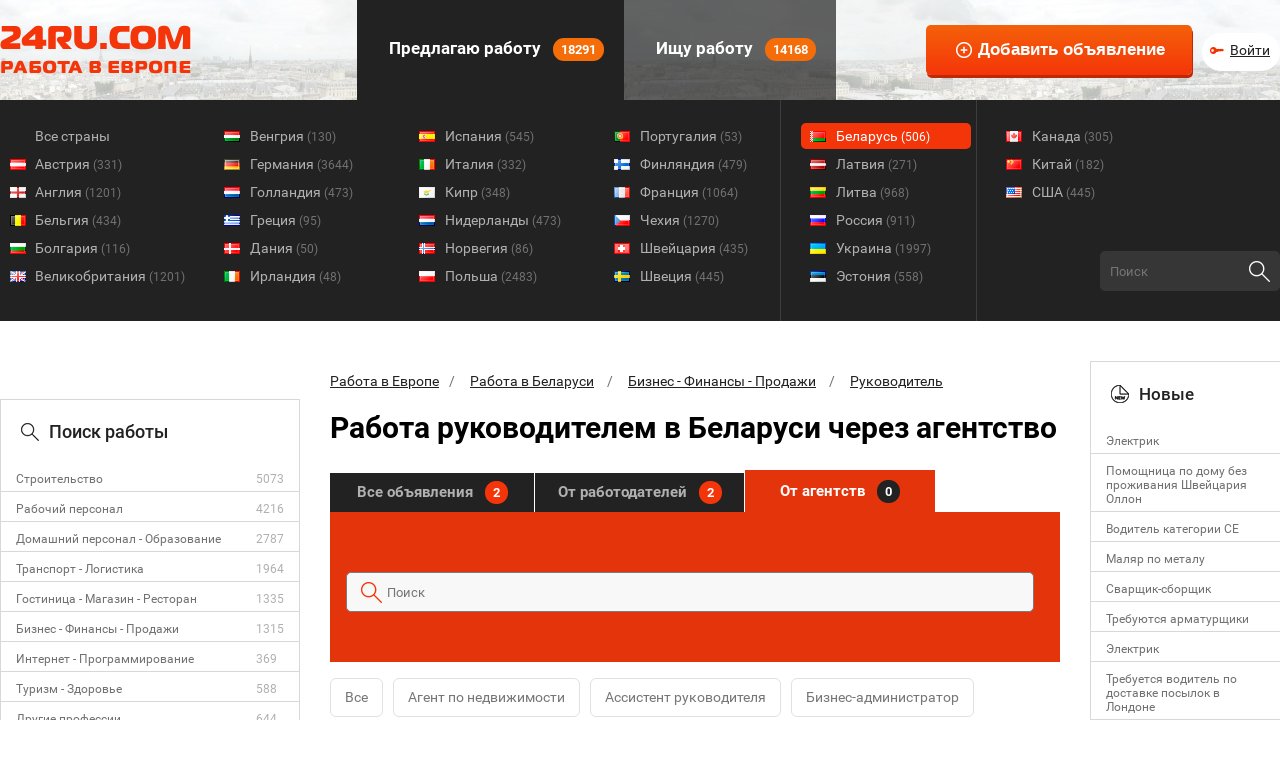

--- FILE ---
content_type: text/html; charset=UTF-8
request_url: https://24ru.com/rabota-belarus/agency/business/chief
body_size: 10622
content:
<html>
<head>
<script async src="//pagead2.googlesyndication.com/pagead/js/adsbygoogle.js"></script>
	<script>
     window.onload = function() {
         (adsbygoogle = window.adsbygoogle || []).push({
             google_ad_client: "ca-pub-3303918418798260",
             enable_page_level_ads: true
         });
     }
	</script>
	<style type="text/css">
		/* cyrillic-ext */
		@font-face {
		  font-family: 'Roboto';
		  font-style: normal;
		  font-weight: 400;
		  src: local('Roboto'), local('Roboto-Regular'), url(https://fonts.gstatic.com/s/roboto/v15/ek4gzZ-GeXAPcSbHtCeQI_esZW2xOQ-xsNqO47m55DA.woff2) format('woff2');
		  unicode-range: U+0460-052F, U+20B4, U+2DE0-2DFF, U+A640-A69F;
		}
		/* cyrillic */
		@font-face {
		  font-family: 'Roboto';
		  font-style: normal;
		  font-weight: 400;
		  src: local('Roboto'), local('Roboto-Regular'), url(https://fonts.gstatic.com/s/roboto/v15/mErvLBYg_cXG3rLvUsKT_fesZW2xOQ-xsNqO47m55DA.woff2) format('woff2');
		  unicode-range: U+0400-045F, U+0490-0491, U+04B0-04B1, U+2116;
		}
		/* greek-ext */
		@font-face {
		  font-family: 'Roboto';
		  font-style: normal;
		  font-weight: 400;
		  src: local('Roboto'), local('Roboto-Regular'), url(https://fonts.gstatic.com/s/roboto/v15/-2n2p-_Y08sg57CNWQfKNvesZW2xOQ-xsNqO47m55DA.woff2) format('woff2');
		  unicode-range: U+1F00-1FFF;
		}
		/* greek */
		@font-face {
		  font-family: 'Roboto';
		  font-style: normal;
		  font-weight: 400;
		  src: local('Roboto'), local('Roboto-Regular'), url(https://fonts.gstatic.com/s/roboto/v15/u0TOpm082MNkS5K0Q4rhqvesZW2xOQ-xsNqO47m55DA.woff2) format('woff2');
		  unicode-range: U+0370-03FF;
		}
		/* vietnamese */
		@font-face {
		  font-family: 'Roboto';
		  font-style: normal;
		  font-weight: 400;
		  src: local('Roboto'), local('Roboto-Regular'), url(https://fonts.gstatic.com/s/roboto/v15/NdF9MtnOpLzo-noMoG0miPesZW2xOQ-xsNqO47m55DA.woff2) format('woff2');
		  unicode-range: U+0102-0103, U+1EA0-1EF9, U+20AB;
		}
		/* latin-ext */
		@font-face {
		  font-family: 'Roboto';
		  font-style: normal;
		  font-weight: 400;
		  src: local('Roboto'), local('Roboto-Regular'), url(https://fonts.gstatic.com/s/roboto/v15/Fcx7Wwv8OzT71A3E1XOAjvesZW2xOQ-xsNqO47m55DA.woff2) format('woff2');
		  unicode-range: U+0100-024F, U+1E00-1EFF, U+20A0-20AB, U+20AD-20CF, U+2C60-2C7F, U+A720-A7FF;
		}
		/* latin */
		@font-face {
		  font-family: 'Roboto';
		  font-style: normal;
		  font-weight: 400;
		  src: local('Roboto'), local('Roboto-Regular'), url(https://fonts.gstatic.com/s/roboto/v15/CWB0XYA8bzo0kSThX0UTuA.woff2) format('woff2');
		  unicode-range: U+0000-00FF, U+0131, U+0152-0153, U+02C6, U+02DA, U+02DC, U+2000-206F, U+2074, U+20AC, U+2212, U+2215;
		}
		/* cyrillic-ext */
		@font-face {
		  font-family: 'Roboto';
		  font-style: normal;
		  font-weight: 500;
		  src: local('Roboto Medium'), local('Roboto-Medium'), url(https://fonts.gstatic.com/s/roboto/v15/ZLqKeelYbATG60EpZBSDyxJtnKITppOI_IvcXXDNrsc.woff2) format('woff2');
		  unicode-range: U+0460-052F, U+20B4, U+2DE0-2DFF, U+A640-A69F;
		}
		/* cyrillic */
		@font-face {
		  font-family: 'Roboto';
		  font-style: normal;
		  font-weight: 500;
		  src: local('Roboto Medium'), local('Roboto-Medium'), url(https://fonts.gstatic.com/s/roboto/v15/oHi30kwQWvpCWqAhzHcCSBJtnKITppOI_IvcXXDNrsc.woff2) format('woff2');
		  unicode-range: U+0400-045F, U+0490-0491, U+04B0-04B1, U+2116;
		}
		/* greek-ext */
		@font-face {
		  font-family: 'Roboto';
		  font-style: normal;
		  font-weight: 500;
		  src: local('Roboto Medium'), local('Roboto-Medium'), url(https://fonts.gstatic.com/s/roboto/v15/rGvHdJnr2l75qb0YND9NyBJtnKITppOI_IvcXXDNrsc.woff2) format('woff2');
		  unicode-range: U+1F00-1FFF;
		}
		/* greek */
		@font-face {
		  font-family: 'Roboto';
		  font-style: normal;
		  font-weight: 500;
		  src: local('Roboto Medium'), local('Roboto-Medium'), url(https://fonts.gstatic.com/s/roboto/v15/mx9Uck6uB63VIKFYnEMXrRJtnKITppOI_IvcXXDNrsc.woff2) format('woff2');
		  unicode-range: U+0370-03FF;
		}
		/* vietnamese */
		@font-face {
		  font-family: 'Roboto';
		  font-style: normal;
		  font-weight: 500;
		  src: local('Roboto Medium'), local('Roboto-Medium'), url(https://fonts.gstatic.com/s/roboto/v15/mbmhprMH69Zi6eEPBYVFhRJtnKITppOI_IvcXXDNrsc.woff2) format('woff2');
		  unicode-range: U+0102-0103, U+1EA0-1EF9, U+20AB;
		}
		/* latin-ext */
		@font-face {
		  font-family: 'Roboto';
		  font-style: normal;
		  font-weight: 500;
		  src: local('Roboto Medium'), local('Roboto-Medium'), url(https://fonts.gstatic.com/s/roboto/v15/oOeFwZNlrTefzLYmlVV1UBJtnKITppOI_IvcXXDNrsc.woff2) format('woff2');
		  unicode-range: U+0100-024F, U+1E00-1EFF, U+20A0-20AB, U+20AD-20CF, U+2C60-2C7F, U+A720-A7FF;
		}
		/* latin */
		@font-face {
		  font-family: 'Roboto';
		  font-style: normal;
		  font-weight: 500;
		  src: local('Roboto Medium'), local('Roboto-Medium'), url(https://fonts.gstatic.com/s/roboto/v15/RxZJdnzeo3R5zSexge8UUVtXRa8TVwTICgirnJhmVJw.woff2) format('woff2');
		  unicode-range: U+0000-00FF, U+0131, U+0152-0153, U+02C6, U+02DA, U+02DC, U+2000-206F, U+2074, U+20AC, U+2212, U+2215;
		}
		/* cyrillic-ext */
		@font-face {
		  font-family: 'Roboto';
		  font-style: normal;
		  font-weight: 700;
		  src: local('Roboto Bold'), local('Roboto-Bold'), url(https://fonts.gstatic.com/s/roboto/v15/77FXFjRbGzN4aCrSFhlh3hJtnKITppOI_IvcXXDNrsc.woff2) format('woff2');
		  unicode-range: U+0460-052F, U+20B4, U+2DE0-2DFF, U+A640-A69F;
		}
		/* cyrillic */
		@font-face {
		  font-family: 'Roboto';
		  font-style: normal;
		  font-weight: 700;
		  src: local('Roboto Bold'), local('Roboto-Bold'), url(https://fonts.gstatic.com/s/roboto/v15/isZ-wbCXNKAbnjo6_TwHThJtnKITppOI_IvcXXDNrsc.woff2) format('woff2');
		  unicode-range: U+0400-045F, U+0490-0491, U+04B0-04B1, U+2116;
		}
		/* greek-ext */
		@font-face {
		  font-family: 'Roboto';
		  font-style: normal;
		  font-weight: 700;
		  src: local('Roboto Bold'), local('Roboto-Bold'), url(https://fonts.gstatic.com/s/roboto/v15/UX6i4JxQDm3fVTc1CPuwqhJtnKITppOI_IvcXXDNrsc.woff2) format('woff2');
		  unicode-range: U+1F00-1FFF;
		}
		/* greek */
		@font-face {
		  font-family: 'Roboto';
		  font-style: normal;
		  font-weight: 700;
		  src: local('Roboto Bold'), local('Roboto-Bold'), url(https://fonts.gstatic.com/s/roboto/v15/jSN2CGVDbcVyCnfJfjSdfBJtnKITppOI_IvcXXDNrsc.woff2) format('woff2');
		  unicode-range: U+0370-03FF;
		}
		/* vietnamese */
		@font-face {
		  font-family: 'Roboto';
		  font-style: normal;
		  font-weight: 700;
		  src: local('Roboto Bold'), local('Roboto-Bold'), url(https://fonts.gstatic.com/s/roboto/v15/PwZc-YbIL414wB9rB1IAPRJtnKITppOI_IvcXXDNrsc.woff2) format('woff2');
		  unicode-range: U+0102-0103, U+1EA0-1EF9, U+20AB;
		}
		/* latin-ext */
		@font-face {
		  font-family: 'Roboto';
		  font-style: normal;
		  font-weight: 700;
		  src: local('Roboto Bold'), local('Roboto-Bold'), url(https://fonts.gstatic.com/s/roboto/v15/97uahxiqZRoncBaCEI3aWxJtnKITppOI_IvcXXDNrsc.woff2) format('woff2');
		  unicode-range: U+0100-024F, U+1E00-1EFF, U+20A0-20AB, U+20AD-20CF, U+2C60-2C7F, U+A720-A7FF;
		}
		/* latin */
		@font-face {
		  font-family: 'Roboto';
		  font-style: normal;
		  font-weight: 700;
		  src: local('Roboto Bold'), local('Roboto-Bold'), url(https://fonts.gstatic.com/s/roboto/v15/d-6IYplOFocCacKzxwXSOFtXRa8TVwTICgirnJhmVJw.woff2) format('woff2');
		  unicode-range: U+0000-00FF, U+0131, U+0152-0153, U+02C6, U+02DA, U+02DC, U+2000-206F, U+2074, U+20AC, U+2212, U+2215;
		}
	</style>
	<style type="text/css">
		html {
			height: 100%;
		}

		body {
			margin: 0;
			height: 100%;
			font-family: 'Roboto', sans-serif;
			font-size: 14px;
			color: #717171;
		}

		input, textarea
		{
			outline: none;
		}

		.content-width
		{
			width: 1280px;
			margin: 0 auto;
		}

		.txt-big
		{
			font-size: 18px;
		}

		.txt-small
		{
			font-size: 12px;
		}

		.txt-smallest
		{
			font-size: 10px;
		}

		.underlined
		{
			text-decoration: underline !important;
		}


		#page {
			min-height: 100%;
		}

		.overhid {
			overflow: hidden;
		}

		.f-left {
			float: left;
		}

		.hidden {
			display: none !important;
		}

		.txt-green
		{
			color: #12a61a;
		}

		.txt-bold
		{
			font-weight: bold;
		}

		.container
		{
			margin: 25px 50px;
		}

		h1
		{
			margin-top: 0px;
			font-size: 30px;
			color: #000;
			font-weight: bold;
		}

		h2
		{
			font-size: 18px;
			font-weight: 500;
			color: #222222;
		}

		h3
		{
			font-size: 16px;
			color: #000;
		}

		#hFooter {
			height: 290px;
		}

		.txt-blue
		{
			color: #5091b3;
		}

		.nom
		{
			margin: 0;
		}

		.txt-gray
		{
			color: #999999;
		}

		.txt-red
		{
			color: #f43509 !important;
		}

		.stripped-table tr:nth-child(odd)
		{
			background: #f6f6f6;
		}

		.gradient-table tr
		{
			background: #f5f5f5;
			background: linear-gradient(to top, #f5f5f5, #ffffff);
			border-bottom: solid 1px #ccc;
		}

		.simple-table tr
		{
			border: none;
			background: none;
		}

		.simple-table td
		{
			border: none;
			background: none;
			padding: 2px 1px;
		}

		.m-right-20
		{
			margin-right: 20px;
		}

		#menu
		{
			background: url('/img/header-bg3.jpg') no-repeat;
			height: 100px;
			z-index: 1;
		}

		#menu-tr
		{
			background: url('/img/header-tr2.png');
			height: 100px;
			z-index: 2;
		}

		#menu-tr > div
		{
			z-index: 3;
		}

		#logo
		{
			padding-top: 25px;
			float: left;
			margin-right: 96px;
			width: 261px;
		}

		#mlinks
		{
			float: left;
			overflow: hidden;
		}

		#big-add
		{
			float: right;
			margin-left: 0px;
			padding-top: 25px;
			padding-right: 0px;
		}

		#auth-block
		{
			float: right;
			margin-left: 10px;
		}

		#unauth
		{
			margin-top: 33px;
			width: 78px;
			height: 38px;
			background: #fff;
			border-radius: 50px;
			-webkit-border-radius: 50px;
			-moz-border-radius: 50px;
		}

		#auth
		{
			margin-top: 33px;
		}

		#auth img
		{
			cursor: pointer;
		}

		#unauth a
		{
			background: url('/img/icon-key.png') no-repeat left center;
			padding-left: 20px;
			margin-left: 8px;
			margin-top: 9px;
			font-size: 14px;
			color: #222222;
			display: inline-block;
		}

		.big-add-button
		{
			background: url('/img/icon-plus.png') no-repeat 12% 50%, linear-gradient(to top, #f43509, #f46109);
			font-weight: bold;
			font-size: 17px;
			color: #fff;
			padding: 15px 27px 15px 52px;
			border: none;
			border-radius: 5px;
			-webkit-border-radius: 5px;
			-moz-border-radius: 5px;
			/* сдвиг лево, сдвиг вниз, размытие, размер, цвет */
			box-shadow: 1px 3px 0px 0px rgba(187,41,7,1);
			position: relative;
		}

		.big-add-button:active {
			box-shadow: none;
			top: 3px;
			left: 1px;
		}

		#mlinks > div
		{
			padding: 35px 20px 0px;
			background-color: #222222;
			float: left;
			height: 65px;
			font-weight: bold;
			font-size: 15px;
			color: #fff;
		}

		#mlinks > div.unactive
		{
			background-color: rgba(34, 34, 34, 0.7);
		}

		#mlinks > a
		{
			padding: 38px 20px 0px;
			background-color: #222222;
			float: left;
			height: 62px;
			font-weight: bold;
			font-size: 17px;
			color: #fff;
			text-decoration: none;

		}

		#mlinks > a.unactive
		{
			background-color: rgba(34, 34, 34, 0.7);
		}

		.icon
		{
			display: inline-block;
			background-position: left bottom;
			background-repeat: no-repeat;
			position: relative;
			margin-right: 8px;
		}

		#menu .icon2text
		{
			top: 3px;
		}

		.icon2text
		{
			top: 3px;
		}

		.icon-vac
		{
			background: url('/img/icon-vac.png') no-repeat;
			width: 22px;
			height: 22px;
			margin-right: 8px;
		}

		.icon-cv
		{
			background: url('/img/icon-cv.png') no-repeat;
			width: 22px;
			height: 22px;
			margin-right: 8px;
		}

		#mlinks .counter
		{
			display: inline-block;
			margin-left: 8px;
			font-size: 13px;
			padding: 4px 8px;
			background: #f46d09;
			border-radius: 150px;
			-webkit-border-radius: 150px;
			-moz-border-radius: 150px;
		}

		.bg-dark
		{
			background-color: #222222;
		}

		#countries
		{
			background-color: #222222;
			color: #b0b0b0;
			height: 221px;
		}

		#countries .content-width .column
		{
			float: left;
			width: 170px;
			margin-right: 5px;
			padding-left: 20px;
			height: 221px;
		}

		#countries .content-width .column:first-child
		{
			width: 190px;
			padding-left: 0px;
		}

		#countries .content-width .column div:first-child
		{
			margin-top: 23px;
		}

		#countries .content-width .column a:first-child
		{
			margin-top: 23px;
		}

		#countries .content-width .column a
		{
			background-position: 6% center;
			background-repeat: no-repeat;
			margin: 2px 0px;
			padding: 5px 25px 5px 35px;
			display: block;
			color: #b0b0b0;
			font-size: 14px;
			text-decoration: none;
		}

		#countries .content-width .column div
		{
			background-position: left center;
			background-repeat: no-repeat;
			margin: 2px 0px;
			padding: 5px 25px;
			display: block;
			color: #b0b0b0;
		}

		#countries .content-width .column div.selected
		{
			color: #ffffff;
			background: #f43509;
			border-radius: 5px;
			-webkit-border-radius: 5px;
			-moz-border-radius: 5px;
		}

		#countries .content-width .column a.selected
		{
			color: #ffffff;
			background-color: #f43509;
			border-radius: 5px;
			-webkit-border-radius: 5px;
			-moz-border-radius: 5px;
		}

		#countries .content-width .column a.selected .counter
		{
			color: #fff;
		}

		#countries .content-width .column a .counter
		{
			font-size: 12px;
			color: #717171;
		}

		#countries .content-width > .column.bordered
		{
			border-left: solid 1px #3d3d3d;
		}

		#countries .content-width .column:last-child
		{
			margin-right: 0px;
		}

		.relative
		{
			position: relative;
		}

		#countries .search
		{
			width: 180px;
			height: 40px;
			position: absolute;
			right: 0px;
			bottom: 30px;
		}

		#countries .search input[type=text]
		{
			width: 100%;
			height: 100%;
			background: #363636;
			border-radius: 5px;
			-webkit-border-radius: 5px;
			-moz-border-radius: 5px;
			border: none;
			font-family: 'Roboto', sans-serif;
			color: #717171;
			padding-left: 10px;
			padding-right: 35px;
		}

		#countries .search input[type=submit]
		{
			border: none;
			background: url('/img/icon-search.png') no-repeat;
			position: absolute;
			right: 10px;
			top: 10px;
			width: 21px;
			height: 21px;
			cursor: pointer;
		}

		#main
		{
			margin-top: 40px;
			margin-bottom: 100px;
		}

		#main > table
		{
			border-spacing: 0px;
			overflow: hidden;
		}

		#main > table td
		{
			width: 730px;
			padding-left: 30px;
			padding-right: 30px;
			padding-top: 12px;
			vertical-align: top;
		}

		#main > table tr td:first-child
		{
			width: 300px;
			padding: 0px;
            overflow: hidden;
		}

		#main > table tr td:last-child
		{
			width: 190px;
			padding: 0px;
		}

		.grayblock
		{
			padding-top: 20px;
			padding-bottom: 10px;
			border: solid 1px #d8d8d8;
		}

		.grayblock .title
		{
			margin-left: 20px;
			font-size: 18px;
			font-weight: 500;
			color: #222222;
			margin-bottom: 20px;
		}

		.grayblock .icon2text
		{
			top: 3px;
		}

		.icon-world
		{
			background: url('/img/icon-world.png');
			width: 18px;
			height: 18px;
			margin-right: 10px;
		}

		.icon-search
		{
			background: url('/img/icon-search2.png');
			width: 18px;
			height: 18px;
			margin-right: 10px;
		}

		.grayblock .list
		{
			padding-left: 20px;
		}

		.grayblock .divider
		{
			margin: 8px 0px;
			width: 100%;
			height: 2px;
			border-bottom: solid 1px #d8d8d8;
		}

		.grayblock .list .country
		{
			display: block;
			background-position: left center;
			background-repeat: no-repeat;
			margin: 5px 0px;
			padding-left: 26px;
			font-size: 12px;
			color: #717171;
			text-decoration: none;
		}

		.grayblock .list .country:hover
		{
			text-decoration: underline;
		}

		.grayblock .advlist > div
		{
			border-bottom: solid 1px #d8d8d8;
			padding: 10px 5px 5px 15px;
			overflow: hidden;
		}

		.grayblock .advlist > div div:first-child
		{
			width: 170px;
			float: left;
			margin-right: 15px;
			font-size: 12px;
		}

		.grayblock .advlist > div div:first-child a
		{
			font-size: 12px;
			color: #717171;
			font-size: 12px;
			text-decoration: none;
		}

		.grayblock .advlist > div:hover
		{
			background: #f43509;
		}

		.grayblock .advlist > div:hover div
		{
			color: #ffffff !important;
		}

		.grayblock .advlist > div:hover a
		{
			color: #ffffff !important;
		}

		.grayblock .advlist > div div:last-child
		{
			font-size: 12px;
			color: #b0b0b0;
			float: left;
		}

		.grayblock .advlist > div:last-child
		{
			border-bottom: none;
		}

		.tabs
		{
			overflow: hidden;
			position: relative;
		}

        .tabs .tab {
            text-decoration: none;
        }

		.tabs .tab:first-child
		{
			width: 204px;
		}

		.tabs .tab.active
		{
			height: 42px;
			background: #E4340C;
			color: #fff;
			height: 42px;
			margin-top: 0px;
		}

		.tabs .tab.active .counter
		{
			background: #222222;
		}

		.tabs .tab
		{
			width: 209px;
			float: left;
			margin-right: 1px;
			background: #222222;
			font-size: 15px;
			font-weight: bold;
			color: #b0b0b0;
			height: 39px;
			margin-top: 3px;
			cursor: pointer;
		}

		.tabs .tab:last-child
		{
			width: 190px;
			margin-right: 0px;
		}

		.tabs .tab .counter
		{
			display: inline-block;
			margin-left: 8px;
			font-size: 13px;
			padding: 4px 8px;
			background: #f43509;
			border-radius: 150px;
			-webkit-border-radius: 150px;
			-moz-border-radius: 150px;
			color: #fff;
		}

		.tabs .tab.active div, .tabs .tab.active a
		{
			margin-top: 5px;
		}

		.tabs .tab div, .tabs .tab a
		{
			margin-top: 4px;
			text-align: center;
		}

		.tabcontent
		{
			background: #E4340C;
			padding-top: 20px;
			padding-left: 6px;
			padding-bottom: 20px;
			overflow: hidden;
		}

		.tabcontent .list div
		{
			color: #fff;
			margin-top: 10px;
			margin-left: 10px;
			font-size: 14px;
		}
		.m-top-25
		{
			margin-top: 25px;
		}

		.searchblock input[type=text]
		{
			width: 95%;
			margin: 40px 10px 30px 10px;
			height: 40px;
			background: url('/img/icon-search-red.png') no-repeat 2% 50% #f8f8f8;
			border: solid 1px #7c7c7c;
			border-radius: 5px;
			-webkit-border-radius: 5px;
			-moz-border-radius: 5px;
			font-family: 'Roboto', sans-serif;
			color: #717171;
			padding-left: 40px;
		}

		.advs
		{
			margin: 40px 0px;
		}

		.adv
		{
			border: solid 5px #d8d8d8;
			padding: 20px 15px;
			background: #f8f8f8;
			margin-bottom: 20px;
			display: block;
			text-decoration: none !important;
		}

		.advs .adv:last-child
		{
			margin-bottom: 0px;
		}

		.adv:hover
		{
			border: solid 5px #f43509;
		}

		.adv.is-vip
		{
			border: solid 5px #f43509;
		}

		.adv .money
		{
			padding: 8px 8px 8px 35px;
			background: url('/img/icon-money.png') no-repeat 8% 50% #222222;
			color: #fff;
			font-weight: bold;
			font-size: 18px;
			display: inline-block;
			margin-right: 20px;
			border-radius: 5px;
			-webkit-border-radius: 5px;
			-moz-border-radius: 5px;
			float: left;
			margin-right: 30px;
		}

		.adv .time
		{
			padding-left: 22px;
			background: url('/img/icon-time.png') no-repeat left center;
			color: #b0b0b0;
			font-size: 12px;
			float: left;
            min-height: 15px;
		}

		.adv .category
		{
			padding-right: 10px;
			color: #b0b0b0;
			font-size: 12px;
			float: right;
		}

		.adv .country
		{
			display: inline-block;
			background-position: left center;
			background-repeat: no-repeat;
			margin-top: 13px;
			padding-left: 26px;
			font-size: 12px;
			color: #222222;
		}

		.adv .text
		{
			margin: 13px 0px;
			font-size: 14px;

		}

		.adv .mainl
		{
			color: #F41109!important;
			font-size: 19px !important;
			margin-bottom: 13px !important;
			display: block !important;
			text-decoration: underline !important;
		}

		.adv a:hover
		{
			text-decoration: none;
		}

		.pager
		{
			border-top: solid 1px #d8d8d8;
			padding-top: 30px;
			padding-bottom: 30px;
		}

		.pager .pages
		{
			text-align: center;
		}

		.pager .pages .page
		{
			border-radius: 50%;
			width: 30px;
			height: 30px;
			display: inline-block;
			margin-right: 10px;
			color: #717171;
			font-size: 18px;
			border: solid 1px #e4e4e4;
			text-align: center;
		}

		.pager .pages .page.active
		{
			background: #f43509;
			color: #fff;
			border: none;
		}

		.pager .pages .page a
		{
			display: inline-block;
			margin-top: 3px;
			color: #717171;
			font-size: 18px;
			text-decoration: none;
		}

		.pager .pages .page span
		{
			display: inline-block;
			margin-top: 3px;
		}

		.redblock
		{
			padding-top: 20px;
			padding-bottom: 10px;
			border: solid 1px #cb2c07;
			background: #f43509;
		}

		.redblock .title
		{
			margin-left: 20px;
			font-size: 18px;
			font-weight: 500;
			color: #fff;
			margin-bottom: 20px;
		}

		.redblock .icon2text
		{
			top: 3px;
		}

		.icon-new
		{
			background: url('/img/icon-new.png');
			width: 18px;
			height: 18px;
			margin-right: 10px;
		}

		.redblock .advlist > div
		{
			border-bottom: solid 1px #cb2c07;
			padding: 10px 10px 5px 20px;
			overflow: hidden;
		}

		.redblock .advlist > div a
		{
			font-size: 12px;
			color: #fff;
			font-size: 12px;
			text-decoration: none;
		}

		.redblock .advlist > div a:hover
		{
			text-decoration: underline;
		}

		.redblock .advlist > div:last-child
		{
			border-bottom: none;
		}

		.darkblock
		{
			padding-top: 20px;
			padding-bottom: 10px;
			border: solid 1px #222222;
			background: #363636;
		}

		.darkblock .title
		{
			margin-left: 20px;
			font-size: 18px;
			font-weight: 500;
			color: #fff;
			margin-bottom: 20px;
		}

		.darkblock .icon2text
		{
			top: 3px;
		}

		.icon-eye
		{
			background-image: url('/img/icon-eye.png');
			width: 18px;
			height: 18px;
			margin-right: 10px;
			background-position: 0% 50%;
		}

		.darkblock .advlist > div
		{
			border-bottom: solid 1px #222222;
			padding: 10px 10px 5px 20px;
			overflow: hidden;
		}

		.darkblock .advlist > div a
		{
			font-size: 12px;
			color: #b0b0b0;
			font-size: 12px;
			text-decoration: none;
		}

		.darkblock .advlist > div a:hover
		{
			text-decoration: underline;
		}

		.darkblock .advlist > div:last-child
		{
			border-bottom: none;
		}

		.pre-page-text
		{
			color: #9F9D9D;
			font-size: 16px;
			margin-bottom: 25px;
		    margin-top: 35px;
		}

        #politicsLine {
            height: 100px;

        }
	</style>
	<meta http-equiv="Content-Type" content="text/html;charset=utf-8" />
<meta name="description" content="Поиск работы руководителя без знания языка в Беларуси
" />
<meta name="keywords" content="Беларусь, работа, Руководитель, трудоустройство, вакансия, агентство, работать, специальность, профессия, зарплата, контракт, руководителем, оформление
" />	<title>Трудоустройство руководителем в Беларуси</title>	<link rel="SHORTCUT ICON" href="/img/favicon.ico">
	<meta name="viewport" content="width=device-width, initial-scale=1, user-scalable=0">
			<script type="text/javascript">
		function addLink()
		{
			var body_element = document.getElementsByTagName('body')[0];
			var selection;
			selection = window.getSelection();
			var pagelink = ' Источник: '+document.location.href+' 24ru.com - Работа в Европе';
			var copytext = selection + pagelink;
			var newdiv = document.createElement('div');
			newdiv.style.position='absolute';
			newdiv.style.left='-99999px';
			body_element.appendChild(newdiv);
			newdiv.innerHTML = copytext;
			selection.selectAllChildren(newdiv);
			window.setTimeout(function()
			{
				body_element.removeChild(newdiv);
			},0);
		}
		document.oncopy = addLink;
		</script>
<!-- Google tag (gtag.js) -->
<script async src="https://www.googletagmanager.com/gtag/js?id=G-QH72YHET7C"></script>
<script>
  window.dataLayer = window.dataLayer || [];
  function gtag(){dataLayer.push(arguments);}
  gtag('js', new Date());

  gtag('config', 'G-QH72YHET7C');
</script>
<!-- Google Tag Manager -->
<script>(function(w,d,s,l,i){w[l]=w[l]||[];w[l].push({'gtm.start':
new Date().getTime(),event:'gtm.js'});var f=d.getElementsByTagName(s)[0],
j=d.createElement(s),dl=l!='dataLayer'?'&l='+l:'';j.async=true;j.src=
'https://www.googletagmanager.com/gtm.js?id='+i+dl;f.parentNode.insertBefore(j,f);
})(window,document,'script','dataLayer','GTM-MZLJPBPC');</script>
<!-- End Google Tag Manager -->

	<script src='https://www.google.com/recaptcha/api.js' async defer></script>
</head>
<body>
<!-- Google Tag Manager (noscript) -->
<noscript><iframe src="https://www.googletagmanager.com/ns.html?id=GTM-MZLJPBPC"
height="0" width="0" style="display:none;visibility:hidden"></iframe></noscript>
<!-- End Google Tag Manager (noscript) -->
    	   	   		<div id="page">
		<div id="menu">
		<div id="menu-tr">
			<div class="content-width overhid">
				<div id="logo">
					<a href="/"><img src="/img/logo.png" /></a>
				</div>
				<div id="mlinks">
					<a href="/">
						<div class="icon icon2text"></div> Предлагаю работу <div class="counter">18291</div>
					</a>
					<a href="/poisk-raboti" class="unactive">
						<div class="icon icon2text"></div> Ищу работу <div class="counter">14168</div>
					</a>
				</div>
				<div id="auth-block">
											<div id="unauth"><a href="/auth">Войти</a></div>
									</div>
				<div id="big-add">
					<input type="button" class="big-add-button" value="Добавить объявление" onclick="document.location = '/index/add';" />
				</div>
			</div>
		</div>
		</div>
				<div id="countries">
			<a href="#" class="countries__button">Во всех странах</a>
			<div class="content-width overhid relative">
								<div class="column">
											<a href="/">Все страны</a>
																																	<a href="/rabota-austria" style="background-image: url('/image/country/1/icon_90d5a22c753372a623eff742cf0fc2cb.png');">Австрия&nbsp;<span class="counter">(331)</span></a>
						<img class="country-1-icon hidden" src="/image/country/1/icon_90d5a22c753372a623eff742cf0fc2cb.png" />
																							<a href="/rabota-england" style="background-image: url('/image/country/2/icon_cd4ee3ed70c59bfa618328fa3588b48b.png');">Англия&nbsp;<span class="counter">(1201)</span></a>
						<img class="country-2-icon hidden" src="/image/country/2/icon_cd4ee3ed70c59bfa618328fa3588b48b.png" />
																							<a href="/rabota-belgium" style="background-image: url('/image/country/3/icon_5bf10e9fafaf6cc25d22c52d3d937f5d.png');">Бельгия&nbsp;<span class="counter">(434)</span></a>
						<img class="country-3-icon hidden" src="/image/country/3/icon_5bf10e9fafaf6cc25d22c52d3d937f5d.png" />
																							<a href="/rabota-bulgaria" style="background-image: url('/image/country/4/icon_9e357f0472f256aa0e233010cc356433.png');">Болгария&nbsp;<span class="counter">(116)</span></a>
						<img class="country-4-icon hidden" src="/image/country/4/icon_9e357f0472f256aa0e233010cc356433.png" />
																							<a href="/rabota-greatbritain" style="background-image: url('/image/country/5/icon_31debce5f6bf9dbba3e3049123b6ff55.png');">Великобритания&nbsp;<span class="counter">(1201)</span></a>
						<img class="country-5-icon hidden" src="/image/country/5/icon_31debce5f6bf9dbba3e3049123b6ff55.png" />
									</div>
								<div class="column">
																																	<a href="/rabota-hungary" style="background-image: url('/image/country/6/icon_fab7e7abdd817269343d422cfa5957dd.png');">Венгрия&nbsp;<span class="counter">(130)</span></a>
						<img class="country-6-icon hidden" src="/image/country/6/icon_fab7e7abdd817269343d422cfa5957dd.png" />
																							<a href="/rabota-germany" style="background-image: url('/image/country/7/icon_172c29b6732929fb70d53b975e7ef15a.png');">Германия&nbsp;<span class="counter">(3644)</span></a>
						<img class="country-7-icon hidden" src="/image/country/7/icon_172c29b6732929fb70d53b975e7ef15a.png" />
																							<a href="/rabota-holland" style="background-image: url('/image/country/8/icon_9194b084bc43a8942f846ed68ace54ce.png');">Голландия&nbsp;<span class="counter">(473)</span></a>
						<img class="country-8-icon hidden" src="/image/country/8/icon_9194b084bc43a8942f846ed68ace54ce.png" />
																							<a href="/rabota-greece" style="background-image: url('/image/country/9/icon_87a089b19b793260919a35b02b3a390c.png');">Греция&nbsp;<span class="counter">(95)</span></a>
						<img class="country-9-icon hidden" src="/image/country/9/icon_87a089b19b793260919a35b02b3a390c.png" />
																							<a href="/rabota-denmark" style="background-image: url('/image/country/10/icon_b962b6c8b00f9e8b5de814907a05d0e5.png');">Дания&nbsp;<span class="counter">(50)</span></a>
						<img class="country-10-icon hidden" src="/image/country/10/icon_b962b6c8b00f9e8b5de814907a05d0e5.png" />
																							<a href="/rabota-ireland" style="background-image: url('/image/country/11/icon_e448143ad927431faa71adbccd8a8d3c.png');">Ирландия&nbsp;<span class="counter">(48)</span></a>
						<img class="country-11-icon hidden" src="/image/country/11/icon_e448143ad927431faa71adbccd8a8d3c.png" />
									</div>
								<div class="column">
																																	<a href="/rabota-spain" style="background-image: url('/image/country/12/icon_861a784aa3dafef17140313afadba240.png');">Испания&nbsp;<span class="counter">(545)</span></a>
						<img class="country-12-icon hidden" src="/image/country/12/icon_861a784aa3dafef17140313afadba240.png" />
																							<a href="/rabota-italy" style="background-image: url('/image/country/13/icon_c7cce46a0e4822dde54561c27e8cae46.png');">Италия&nbsp;<span class="counter">(332)</span></a>
						<img class="country-13-icon hidden" src="/image/country/13/icon_c7cce46a0e4822dde54561c27e8cae46.png" />
																							<a href="/rabota-cyprus" style="background-image: url('/image/country/14/icon_6e7d60b9f2c61e18279fb4f48753cc6e.png');">Кипр&nbsp;<span class="counter">(348)</span></a>
						<img class="country-14-icon hidden" src="/image/country/14/icon_6e7d60b9f2c61e18279fb4f48753cc6e.png" />
																							<a href="/rabota-netherlands" style="background-image: url('/image/country/15/icon_d082b240da311d7e7cfa3ffaa300742a.png');">Нидерланды&nbsp;<span class="counter">(473)</span></a>
						<img class="country-15-icon hidden" src="/image/country/15/icon_d082b240da311d7e7cfa3ffaa300742a.png" />
																							<a href="/rabota-norway" style="background-image: url('/image/country/16/icon_467ce73f078adffc61b8881528352221.png');">Норвегия&nbsp;<span class="counter">(86)</span></a>
						<img class="country-16-icon hidden" src="/image/country/16/icon_467ce73f078adffc61b8881528352221.png" />
																							<a href="/rabota-poland" style="background-image: url('/image/country/17/icon_3b3b1fb69cdef3b70e7c346ffcedac4f.png');">Польша&nbsp;<span class="counter">(2483)</span></a>
						<img class="country-17-icon hidden" src="/image/country/17/icon_3b3b1fb69cdef3b70e7c346ffcedac4f.png" />
									</div>
								<div class="column">
																																	<a href="/rabota-portugal" style="background-image: url('/image/country/18/icon_96bfdb3338f8d440260ccdc8d929edaf.png');">Португалия&nbsp;<span class="counter">(53)</span></a>
						<img class="country-18-icon hidden" src="/image/country/18/icon_96bfdb3338f8d440260ccdc8d929edaf.png" />
																							<a href="/rabota-finland" style="background-image: url('/image/country/19/icon_3ab988edf2b97b41edc1935184fbf0fd.png');">Финляндия&nbsp;<span class="counter">(479)</span></a>
						<img class="country-19-icon hidden" src="/image/country/19/icon_3ab988edf2b97b41edc1935184fbf0fd.png" />
																							<a href="/rabota-france" style="background-image: url('/image/country/20/icon_a112bb955e97fc5f84bc5063441c1bf2.png');">Франция&nbsp;<span class="counter">(1064)</span></a>
						<img class="country-20-icon hidden" src="/image/country/20/icon_a112bb955e97fc5f84bc5063441c1bf2.png" />
																							<a href="/rabota-czech" style="background-image: url('/image/country/21/icon_b8ed43ebf1bdac48f145bee76819ed63.png');">Чехия&nbsp;<span class="counter">(1270)</span></a>
						<img class="country-21-icon hidden" src="/image/country/21/icon_b8ed43ebf1bdac48f145bee76819ed63.png" />
																							<a href="/rabota-switzerland" style="background-image: url('/image/country/22/icon_e4c4e37bf09dbdf5c9d5371a3de68c27.png');">Швейцария&nbsp;<span class="counter">(435)</span></a>
						<img class="country-22-icon hidden" src="/image/country/22/icon_e4c4e37bf09dbdf5c9d5371a3de68c27.png" />
																							<a href="/rabota-sweden" style="background-image: url('/image/country/23/icon_6958fafdc75c4ad7635d9bb8f4b1c95a.png');">Швеция&nbsp;<span class="counter">(445)</span></a>
						<img class="country-23-icon hidden" src="/image/country/23/icon_6958fafdc75c4ad7635d9bb8f4b1c95a.png" />
									</div>
								<div class="column bordered">
																																	<a class="selected" href="/rabota-belarus" style="background-image: url('/image/country/27/icon_a48212ae4c9035a892c2b84e836bb997.png');">Беларусь&nbsp;<span class="counter">(506)</span></a>
						<img class="country-27-icon hidden" src="/image/country/27/icon_a48212ae4c9035a892c2b84e836bb997.png" />
																							<a href="/rabota-latvia" style="background-image: url('/image/country/24/icon_803a129ce9447309a58a8ae4b9553d6d.png');">Латвия&nbsp;<span class="counter">(271)</span></a>
						<img class="country-24-icon hidden" src="/image/country/24/icon_803a129ce9447309a58a8ae4b9553d6d.png" />
																							<a href="/rabota-lithuania" style="background-image: url('/image/country/25/icon_2988fdf49e5854cbc10a578a410214bd.png');">Литва&nbsp;<span class="counter">(968)</span></a>
						<img class="country-25-icon hidden" src="/image/country/25/icon_2988fdf49e5854cbc10a578a410214bd.png" />
																							<a href="/rabota-russia" style="background-image: url('/image/country/28/icon_a7d2af4f3c82e1ec5b94a6409b5c0522.png');">Россия&nbsp;<span class="counter">(911)</span></a>
						<img class="country-28-icon hidden" src="/image/country/28/icon_a7d2af4f3c82e1ec5b94a6409b5c0522.png" />
																							<a href="/rabota-ukraine" style="background-image: url('/image/country/29/icon_fac5d5dde15e17f96a3896853ef6bf31.png');">Украина&nbsp;<span class="counter">(1997)</span></a>
						<img class="country-29-icon hidden" src="/image/country/29/icon_fac5d5dde15e17f96a3896853ef6bf31.png" />
																							<a href="/rabota-estonia" style="background-image: url('/image/country/26/icon_94b9d94ccfb232605524ac01451eaa0a.png');">Эстония&nbsp;<span class="counter">(558)</span></a>
						<img class="country-26-icon hidden" src="/image/country/26/icon_94b9d94ccfb232605524ac01451eaa0a.png" />
									</div>
								<div class="column bordered">
																																	<a href="/rabota-canada" style="background-image: url('/image/country/31/icon_18bb924f5f7c45c74a9035949156165c.png');">Канада&nbsp;<span class="counter">(305)</span></a>
						<img class="country-31-icon hidden" src="/image/country/31/icon_18bb924f5f7c45c74a9035949156165c.png" />
																							<a href="/rabota-china" style="background-image: url('/image/country/32/icon_9e7b213bb71339f1e154a76367537b10.png');">Китай&nbsp;<span class="counter">(182)</span></a>
						<img class="country-32-icon hidden" src="/image/country/32/icon_9e7b213bb71339f1e154a76367537b10.png" />
																							<a href="/rabota-usa" style="background-image: url('/image/country/30/icon_ac36eae589bb08f331dcba84404ec5d2.png');">США&nbsp;<span class="counter">(445)</span></a>
						<img class="country-30-icon hidden" src="/image/country/30/icon_ac36eae589bb08f331dcba84404ec5d2.png" />
									</div>
								<div class="search">
					<form action="" method="get">
						<input type="text" name="text" placeholder="Поиск" />
						<input type="submit" value="" />
					</form>
				</div>
			</div>
		</div>
		<div id="main">
		<table class="content-width">
		<tr>
		<td style="height: 100%;">
			
		   			   	<br /><br />
									<div class="grayblock">
				<div class="title"><div class="icon icon-search icon2text"></div>Поиск работы</div>
				<div class="advlist">
                                                                                                                                <div>
                                    <div style="width: 225px;">
                                                                                                                                                                <a href="/rabota-belarus/agency/building">Строительство</a>
                                    </div>
                                    <div>5073</div>
                                </div>
                                                            <div>
                                    <div style="width: 225px;">
                                                                                                                                                                <a href="/rabota-belarus/agency/working-staff">Рабочий персонал</a>
                                    </div>
                                    <div>4216</div>
                                </div>
                                                            <div>
                                    <div style="width: 225px;">
                                                                                                                                                                <a href="/rabota-belarus/agency/domestic-staff">Домашний персонал - Образование</a>
                                    </div>
                                    <div>2787</div>
                                </div>
                                                            <div>
                                    <div style="width: 225px;">
                                                                                                                                                                <a href="/rabota-belarus/agency/transport">Транспорт - Логистика</a>
                                    </div>
                                    <div>1964</div>
                                </div>
                                                            <div>
                                    <div style="width: 225px;">
                                                                                                                                                                <a href="/rabota-belarus/agency/hotel-restaurant-shop">Гостиница - Магазин - Ресторан</a>
                                    </div>
                                    <div>1335</div>
                                </div>
                                                            <div>
                                    <div style="width: 225px;">
                                                                                                                                                                <a href="/rabota-belarus/agency/business">Бизнес - Финансы - Продажи</a>
                                    </div>
                                    <div>1315</div>
                                </div>
                                                            <div>
                                    <div style="width: 225px;">
                                                                                                                                                                <a href="/rabota-belarus/agency/programming">Интернет - Программирование</a>
                                    </div>
                                    <div>369</div>
                                </div>
                                                            <div>
                                    <div style="width: 225px;">
                                                                                                                                                                <a href="/rabota-belarus/agency/health-industrie">Туризм - Здоровье</a>
                                    </div>
                                    <div>588</div>
                                </div>
                                                            <div>
                                    <div style="width: 225px;">
                                                                                                                                                                <a href="/rabota-belarus/agency/professions">Другие профессии</a>
                                    </div>
                                    <div>644</div>
                                </div>
                                                                        				</div>
			</div>
						<br />
			
						<div style="position: sticky; top: 15px;">
							</div>
			
		</td>
		<td>
			
			<div class="breadcrumbs">
    <div><a href="/">Работа в Европе</a></div>
            <div>
            <a href="/rabota-belarus">Работа в Беларуси</a>
        </div>
                <div>
                            <a href="/rabota-belarus/business">Бизнес - Финансы - Продажи</a>
                    </div>
                <div>
                            <a href="/rabota-belarus/business/chief">Руководитель</a>
                    </div>
    </div>
                            <h1>Работа руководителем в Беларуси через агентство </h1>
            			<div class="tabblock m-top-25">
				<form action="/rabota-belarus/agency/business/chief" method="get" class="index-filter-form">
				<div class="tabs">
                                        					<a href="/rabota-belarus/business/chief" class="tab set-all"><div>Все объявления <div class="counter">2</div></div></a>
                    					<a href="/rabota-belarus/employer/business/chief" class="tab set-all"><div>От работодателей <div class="counter">2</div></div></a>
                    					<a href="/rabota-belarus/agency/business/chief" class="tab set-all active"><div>От агентств <div class="counter">0</div></div></a>
                    				</div>
				<input type="hidden" name="type" value="nodirect" />
								<div class="tabcontent">
                    					<div class="searchblock">
						<input type="text" name="text" placeholder="Поиск" />
					</div>
				</div>
				</form>
                                                    <div class="seo-subcategory-list">
                                                                                                        <a class="seo-subcategory-list__item" href="/rabota-belarus/agency/business">Все</a>
                                                                                                        <a class="seo-subcategory-list__item " href="/rabota-belarus/agency/business/real-estate-agent">Агент по недвижимости</a>
                                                                                <a class="seo-subcategory-list__item " href="/rabota-belarus/agency/business/business-assistant">Ассистент руководителя</a>
                                                                                <a class="seo-subcategory-list__item " href="/rabota-belarus/agency/business/business-administrator">Бизнес-администратор </a>
                                                                                <a class="seo-subcategory-list__item " href="/rabota-belarus/agency/business/accountant">Бухгалтер</a>
                                                                                <a class="seo-subcategory-list__item " href="/rabota-belarus/agency/business/clerk">Делопроизводитель</a>
                                                                                <a class="seo-subcategory-list__item " href="/rabota-belarus/agency/business/director">Директор</a>
                                                                                <a class="seo-subcategory-list__item " href="/rabota-belarus/agency/business/consultant">Консультант</a>
                                                                                <a class="seo-subcategory-list__item " href="/rabota-belarus/agency/business/manager">Менеджер</a>
                                                                                <a class="seo-subcategory-list__item " href="/rabota-belarus/agency/business/online-store-manager">Менеджер интернет-магазина </a>
                                                                                <a class="seo-subcategory-list__item " href="/rabota-belarus/agency/business/marketing-manager">Менеджер по маркетингу</a>
                                                                                <a class="seo-subcategory-list__item " href="/rabota-belarus/agency/business/sales-manager">Менеджер по продажам</a>
                                                                                <a class="seo-subcategory-list__item " href="/rabota-belarus/agency/business/advertising-manager">Менеджер по рекламе</a>
                                                                                <a class="seo-subcategory-list__item " href="/rabota-belarus/agency/business/office-manager">Офис-менеджер</a>
                                                                                <a class="seo-subcategory-list__item " href="/rabota-belarus/agency/business/agent">Представитель</a>
                                                                                <a class="seo-subcategory-list__item " href="/rabota-belarus/agency/business/internet-seller">Продавец в интернет</a>
                                                                                <a class="seo-subcategory-list__item " href="/rabota-belarus/agency/business/sales-consultant">Продавец-консультант</a>
                                                                                <a class="seo-subcategory-list__item seo-subcategory-list__item_active" href="/rabota-belarus/agency/business/chief">Руководитель</a>
                                                                                <a class="seo-subcategory-list__item " href="/rabota-belarus/agency/business/secretary">Секретарь</a>
                                                                                <a class="seo-subcategory-list__item " href="/rabota-belarus/agency/business/employee">Сотрудник</a>
                                                                                <a class="seo-subcategory-list__item " href="/rabota-belarus/agency/business/lawyer">Юрист</a>
                                                                                <a class="seo-subcategory-list__item " href="/rabota-belarus/agency/business/office-worker">Офисный работник</a>
                                            </div>
                			</div>

						<div style="margin: 20px 0px;" class="mob-gnhla"><script async src="//pagead2.googlesyndication.com/pagead/js/adsbygoogle.js"></script>
<!-- Mob_haupt_oben_adaptiv -->
<ins class="adsbygoogle"
     style="display:block"
     data-ad-client="ca-pub-3303918418798260"
     data-ad-slot="6843603662"
     data-ad-format="auto"></ins>
<script>
(adsbygoogle = window.adsbygoogle || []).push({});
</script></div>												<div class="advs" id="pageAdvList">
                <div class="adv-page adv-page-1">
                                        <div class="container txt-big">Объявлений нет</div>
                                                        </div>
			</div>
                                    <div id="pagePaginator">
                                                                </div>
			<br />
									<div style="height: 100px;"></div>
		</td>
		<td style="width: 190px;">
																			<div class="grayblock" style="width: 190px;">
					<div class="title" style="font-size: 17px;"><div class="icon icon-new icon2text"></div>Новые</div>
					<div class="advlist">
												<div>
							<div><a href="/rabota-germany/elektrik-444953">Электрик</a></div>
						</div>
												<div>
							<div><a href="/rabota-switzerland/pomoshhnica-po-domu-bez-prozhivaniya-shvejcariya-ollon--444774">Помощница по дому без проживания Швейцария Оллон </a></div>
						</div>
												<div>
							<div><a href="/rabota-spain/voditel-kategorii-se-444614">Водитель категории СЕ</a></div>
						</div>
												<div>
							<div><a href="/rabota-estonia/malyar-po-metalu-444613">Маляр по металу</a></div>
						</div>
												<div>
							<div><a href="/rabota-estonia/svarshhik-sborshhik-444612">Сварщик-сборщик</a></div>
						</div>
												<div>
							<div><a href="/rabota-estonia/trebuyutsya-armaturshhiki-444611">Требуются арматурщики</a></div>
						</div>
												<div>
							<div><a href="/rabota-germany/elektrik-444610">Электрик</a></div>
						</div>
												<div>
							<div><a href="/rabota-england/trebuetsya-voditel-po-dostavke-posylok-v-londone-444522">Требуется водитель по доставке посылок в Лондоне</a></div>
						</div>
												<div>
							<div><a href="/rabota-france/trebuetsya-sadovnik-s-opytom-raboty-444246">Требуется садовник с опытом работы</a></div>
						</div>
												<div>
							<div><a href="/rabota-france/ishhu-avtomehanika-elektrika-kuzovnye-raboty-444245">Ищу автомеханика электрика кузовные работы</a></div>
						</div>
												<div style="margin-top: 13px; margin-bottom: 10px;">
							<div><a href="/" class="underlined">Смотреть все</a></div>
						</div>
					</div>
				</div>
									<br />
			<br />
															<div style="position: sticky; top: 15px;">
							</div>
					</td>
		</tr>
		</table>
		</div>
		<div id="hFooter"></div>
	</div>
	<div id="footer">
		<div id="footerPattern"></div>
		<div class="main content-width">
			<div class="col">
				<a href="/">Главная</a>
				<a href="/">Вакансии</a>
				<a href="/rabota-v-evrope/partners">Партнеры</a>
			</div>
			<div class="col">
				<a href="/index/feedback">Контакт</a>
				<a href="/cv">Соискатели</a>
				<a href="/rss">RSS</a>
			</div>
			<div class="col">
				<a href="/news">Новости</a>
				<a href="/pages">Информация</a>
				<a href="/index/labor-exchange">Биржи труда</a>
			</div>
			<div class="col">
				<a href="/auth">Вход на сайт</a>
				<a href="/registration">Регистрация на сайте</a>
				<a href="/rabota-v-evrope/catalog">Каталог</a>
			</div>
			<div class="col">
				<a href="/agreement">Пользовательское соглашение</a>
				<a href="/restore">Восстановление пароля</a>
				<a href="/filez/promotionstypes24.pdf" rel="nofollow">Реклама на сайте</a>
			</div>
		</div>
		<div class="line">
			<div class="content-width">
				<a class="logo" href="/"><img src="/img/logo-dark.png?020217" /></a>
				<a class="feedburner"></a>
				<div class="smallbanner"></div>
				<div class="smallbanner"></div>
				<a href="#" class="version-button">Открыть полную версию</a>
				<div class="rights">&copy; Работа за границей 2026</div>
			</div>
		</div>
	</div>
</body>
<link href="/library/select2/css/select2.css" media="screen" rel="stylesheet" type="text/css" />
<link href="/library/tooltipster/tooltipster.bundle.min.css" media="screen" rel="stylesheet" type="text/css" />
<link href="/library/tooltipster/tooltipster.css" media="screen" rel="stylesheet" type="text/css" />
<link href="/css/style.css?1620064855" media="screen" rel="stylesheet" type="text/css" />
<link href="/css/new.css?1620064855" media="screen" rel="stylesheet" type="text/css" />
<link href="/css/new2020.css?1620064855" media="screen" rel="stylesheet" type="text/css" /><script type="text/javascript" src="/library/jquery-1.10.2.min.js"></script>
<script type="text/javascript" src="/library/jquery.maskedinput.min.js"></script>
<script type="text/javascript" src="/library/jquery.form.js"></script>
<script type="text/javascript" src="/library/select2/js/select2.min.js"></script>
<script type="text/javascript" src="/library/select2/js/select2_locale_ru.js"></script>
<script type="text/javascript" src="/library/tooltipster/tooltipster.bundle.min.js"></script>
<script type="text/javascript" src="/javascript/main.js?1620064855"></script>
<script type="text/javascript" src="/javascript/new.js?1505747809"></script></html>


--- FILE ---
content_type: text/html; charset=utf-8
request_url: https://www.google.com/recaptcha/api2/aframe
body_size: -84
content:
<!DOCTYPE HTML><html><head><meta http-equiv="content-type" content="text/html; charset=UTF-8"></head><body><script nonce="QKyqLYqNZG-v7M7229xXoA">/** Anti-fraud and anti-abuse applications only. See google.com/recaptcha */ try{var clients={'sodar':'https://pagead2.googlesyndication.com/pagead/sodar?'};window.addEventListener("message",function(a){try{if(a.source===window.parent){var b=JSON.parse(a.data);var c=clients[b['id']];if(c){var d=document.createElement('img');d.src=c+b['params']+'&rc='+(localStorage.getItem("rc::a")?sessionStorage.getItem("rc::b"):"");window.document.body.appendChild(d);sessionStorage.setItem("rc::e",parseInt(sessionStorage.getItem("rc::e")||0)+1);localStorage.setItem("rc::h",'1769260717475');}}}catch(b){}});window.parent.postMessage("_grecaptcha_ready", "*");}catch(b){}</script></body></html>